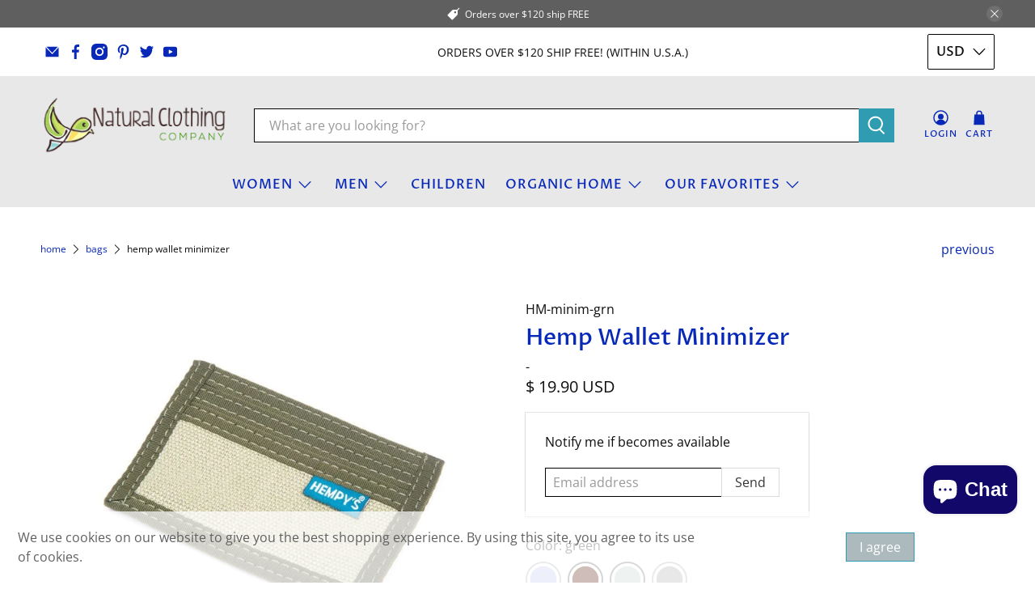

--- FILE ---
content_type: text/javascript; charset=utf-8
request_url: https://naturalclothingcompany.com/products/hemp-wallet-minimizer.js
body_size: 1659
content:
{"id":8417642305,"title":"Hemp Wallet Minimizer","handle":"hemp-wallet-minimizer","description":"\u003cp\u003eIf you like simplicity - this slim hemp wallet is for you. A single simple piece with compact 5 cards hold pockets. Hemp fabric wallet, strong but slim, it will not stretch your pocket. It can be also slipped into a small purse without overwhelming it.\u003c\/p\u003e\n\u003cp\u003e100% hemp body exclusive of trim. Made in U.S.A.\u003cbr\u003e\u003c\/p\u003e","published_at":"2021-07-05T13:34:45-07:00","created_at":"2016-11-07T21:02:09-08:00","vendor":"Hempy's","type":"Wallet","tags":["barcode needed","cf-color-green","cf-color-navy","cf-type-wallet","gift","gift for man","gift for men","Hemp","hemp accessories","hemp wallet","made in USA","men's","men's gift","minimizer wallet","slim line wallet","wallet","wallet for man","wallet for men"],"price":1990,"price_min":1990,"price_max":1990,"available":true,"price_varies":false,"compare_at_price":null,"compare_at_price_min":0,"compare_at_price_max":0,"compare_at_price_varies":false,"variants":[{"id":28353332033,"title":"Navy","option1":"Navy","option2":null,"option3":null,"sku":"HM-minim-nvy","requires_shipping":true,"taxable":true,"featured_image":{"id":38693730517212,"product_id":8417642305,"position":5,"created_at":"2023-02-15T20:48:20-08:00","updated_at":"2023-02-15T20:48:20-08:00","alt":"Hempy's Wallet Navy Hemp Wallet Minimizer","width":700,"height":700,"src":"https:\/\/cdn.shopify.com\/s\/files\/1\/0802\/5849\/products\/hempy-s-wallet-navy-hemp-wallet-minimizer-hm-minim-nvy-38364409954524.jpg?v=1676522900","variant_ids":[28353332033]},"available":false,"name":"Hemp Wallet Minimizer - Navy","public_title":"Navy","options":["Navy"],"price":1990,"weight":91,"compare_at_price":null,"inventory_quantity":0,"inventory_management":"shopify","inventory_policy":"deny","barcode":"53332033","featured_media":{"alt":"Hempy's Wallet Navy Hemp Wallet Minimizer","id":31291136409820,"position":5,"preview_image":{"aspect_ratio":1.0,"height":700,"width":700,"src":"https:\/\/cdn.shopify.com\/s\/files\/1\/0802\/5849\/products\/hempy-s-wallet-navy-hemp-wallet-minimizer-hm-minim-nvy-38364409954524.jpg?v=1676522900"}},"requires_selling_plan":false,"selling_plan_allocations":[]},{"id":28353344769,"title":"Brown","option1":"Brown","option2":null,"option3":null,"sku":"HM-minim-br","requires_shipping":true,"taxable":true,"featured_image":{"id":38693730353372,"product_id":8417642305,"position":4,"created_at":"2023-02-15T20:48:17-08:00","updated_at":"2023-02-15T20:48:17-08:00","alt":"Hemp Wallet Minimizer - Natural Clothing Company","width":400,"height":600,"src":"https:\/\/cdn.shopify.com\/s\/files\/1\/0802\/5849\/products\/hempy-s-wallet-brown-hemp-wallet-minimizer-hm-minim-br-19201881793.jpg?v=1676522897","variant_ids":[28353344769]},"available":true,"name":"Hemp Wallet Minimizer - Brown","public_title":"Brown","options":["Brown"],"price":1990,"weight":91,"compare_at_price":null,"inventory_quantity":5,"inventory_management":"shopify","inventory_policy":"deny","barcode":"53344769","featured_media":{"alt":"Hemp Wallet Minimizer - Natural Clothing Company","id":31291136213212,"position":4,"preview_image":{"aspect_ratio":0.667,"height":600,"width":400,"src":"https:\/\/cdn.shopify.com\/s\/files\/1\/0802\/5849\/products\/hempy-s-wallet-brown-hemp-wallet-minimizer-hm-minim-br-19201881793.jpg?v=1676522897"}},"requires_selling_plan":false,"selling_plan_allocations":[]},{"id":43477189624028,"title":"green","option1":"green","option2":null,"option3":null,"sku":"HM-minim-grn","requires_shipping":true,"taxable":true,"featured_image":{"id":38693739397340,"product_id":8417642305,"position":6,"created_at":"2023-02-15T20:51:02-08:00","updated_at":"2023-02-15T20:51:02-08:00","alt":"Hempy's Wallet green Hemp Wallet Minimizer","width":715,"height":683,"src":"https:\/\/cdn.shopify.com\/s\/files\/1\/0802\/5849\/products\/hempy-s-wallet-green-hemp-wallet-minimizer-hm-minim-grn-38364410740956.jpg?v=1676523062","variant_ids":[43477189624028]},"available":false,"name":"Hemp Wallet Minimizer - green","public_title":"green","options":["green"],"price":1990,"weight":91,"compare_at_price":null,"inventory_quantity":0,"inventory_management":"shopify","inventory_policy":"deny","barcode":"53344767","featured_media":{"alt":"Hempy's Wallet green Hemp Wallet Minimizer","id":31291145322716,"position":6,"preview_image":{"aspect_ratio":1.047,"height":683,"width":715,"src":"https:\/\/cdn.shopify.com\/s\/files\/1\/0802\/5849\/products\/hempy-s-wallet-green-hemp-wallet-minimizer-hm-minim-grn-38364410740956.jpg?v=1676523062"}},"requires_selling_plan":false,"selling_plan_allocations":[]},{"id":43477190475996,"title":"black","option1":"black","option2":null,"option3":null,"sku":"HM-minim-bl","requires_shipping":true,"taxable":true,"featured_image":{"id":38693729927388,"product_id":8417642305,"position":2,"created_at":"2023-02-15T20:48:11-08:00","updated_at":"2023-02-15T20:48:11-08:00","alt":"Hempy's Wallet black Hemp Wallet Minimizer","width":700,"height":700,"src":"https:\/\/cdn.shopify.com\/s\/files\/1\/0802\/5849\/products\/hempy-s-wallet-black-hemp-wallet-minimizer-hm-minim-bl-38364414640348.jpg?v=1676522891","variant_ids":[43477190475996]},"available":false,"name":"Hemp Wallet Minimizer - black","public_title":"black","options":["black"],"price":1990,"weight":91,"compare_at_price":null,"inventory_quantity":0,"inventory_management":"shopify","inventory_policy":"deny","barcode":"53344768","featured_media":{"alt":"Hempy's Wallet black Hemp Wallet Minimizer","id":31291135787228,"position":2,"preview_image":{"aspect_ratio":1.0,"height":700,"width":700,"src":"https:\/\/cdn.shopify.com\/s\/files\/1\/0802\/5849\/products\/hempy-s-wallet-black-hemp-wallet-minimizer-hm-minim-bl-38364414640348.jpg?v=1676522891"}},"requires_selling_plan":false,"selling_plan_allocations":[]}],"images":["\/\/cdn.shopify.com\/s\/files\/1\/0802\/5849\/products\/hempy-s-wallet-hemp-wallet-minimizer-38672983785692.jpg?v=1676522888","\/\/cdn.shopify.com\/s\/files\/1\/0802\/5849\/products\/hempy-s-wallet-black-hemp-wallet-minimizer-hm-minim-bl-38364414640348.jpg?v=1676522891","\/\/cdn.shopify.com\/s\/files\/1\/0802\/5849\/products\/hempy-s-wallet-hemp-wallet-minimizer-19201882177.jpg?v=1676522894","\/\/cdn.shopify.com\/s\/files\/1\/0802\/5849\/products\/hempy-s-wallet-brown-hemp-wallet-minimizer-hm-minim-br-19201881793.jpg?v=1676522897","\/\/cdn.shopify.com\/s\/files\/1\/0802\/5849\/products\/hempy-s-wallet-navy-hemp-wallet-minimizer-hm-minim-nvy-38364409954524.jpg?v=1676522900","\/\/cdn.shopify.com\/s\/files\/1\/0802\/5849\/products\/hempy-s-wallet-green-hemp-wallet-minimizer-hm-minim-grn-38364410740956.jpg?v=1676523062","\/\/cdn.shopify.com\/s\/files\/1\/0802\/5849\/products\/hempy-s-wallet-hemp-wallet-minimizer-38364411035868.jpg?v=1676523065","\/\/cdn.shopify.com\/s\/files\/1\/0802\/5849\/products\/hempy-s-wallet-hemp-wallet-minimizer-38672914251996.jpg?v=1676523068"],"featured_image":"\/\/cdn.shopify.com\/s\/files\/1\/0802\/5849\/products\/hempy-s-wallet-hemp-wallet-minimizer-38672983785692.jpg?v=1676522888","options":[{"name":"Color","position":1,"values":["Navy","Brown","green","black"]}],"url":"\/products\/hemp-wallet-minimizer","media":[{"alt":"Hempy's Wallet Hemp Wallet Minimizer","id":31291135590620,"position":1,"preview_image":{"aspect_ratio":0.666,"height":1031,"width":687,"src":"https:\/\/cdn.shopify.com\/s\/files\/1\/0802\/5849\/products\/hempy-s-wallet-hemp-wallet-minimizer-38672983785692.jpg?v=1676522888"},"aspect_ratio":0.666,"height":1031,"media_type":"image","src":"https:\/\/cdn.shopify.com\/s\/files\/1\/0802\/5849\/products\/hempy-s-wallet-hemp-wallet-minimizer-38672983785692.jpg?v=1676522888","width":687},{"alt":"Hempy's Wallet black Hemp Wallet Minimizer","id":31291135787228,"position":2,"preview_image":{"aspect_ratio":1.0,"height":700,"width":700,"src":"https:\/\/cdn.shopify.com\/s\/files\/1\/0802\/5849\/products\/hempy-s-wallet-black-hemp-wallet-minimizer-hm-minim-bl-38364414640348.jpg?v=1676522891"},"aspect_ratio":1.0,"height":700,"media_type":"image","src":"https:\/\/cdn.shopify.com\/s\/files\/1\/0802\/5849\/products\/hempy-s-wallet-black-hemp-wallet-minimizer-hm-minim-bl-38364414640348.jpg?v=1676522891","width":700},{"alt":"Hemp Wallet Minimizer - Natural Clothing Company","id":31291136016604,"position":3,"preview_image":{"aspect_ratio":0.667,"height":600,"width":400,"src":"https:\/\/cdn.shopify.com\/s\/files\/1\/0802\/5849\/products\/hempy-s-wallet-hemp-wallet-minimizer-19201882177.jpg?v=1676522894"},"aspect_ratio":0.667,"height":600,"media_type":"image","src":"https:\/\/cdn.shopify.com\/s\/files\/1\/0802\/5849\/products\/hempy-s-wallet-hemp-wallet-minimizer-19201882177.jpg?v=1676522894","width":400},{"alt":"Hemp Wallet Minimizer - Natural Clothing Company","id":31291136213212,"position":4,"preview_image":{"aspect_ratio":0.667,"height":600,"width":400,"src":"https:\/\/cdn.shopify.com\/s\/files\/1\/0802\/5849\/products\/hempy-s-wallet-brown-hemp-wallet-minimizer-hm-minim-br-19201881793.jpg?v=1676522897"},"aspect_ratio":0.667,"height":600,"media_type":"image","src":"https:\/\/cdn.shopify.com\/s\/files\/1\/0802\/5849\/products\/hempy-s-wallet-brown-hemp-wallet-minimizer-hm-minim-br-19201881793.jpg?v=1676522897","width":400},{"alt":"Hempy's Wallet Navy Hemp Wallet Minimizer","id":31291136409820,"position":5,"preview_image":{"aspect_ratio":1.0,"height":700,"width":700,"src":"https:\/\/cdn.shopify.com\/s\/files\/1\/0802\/5849\/products\/hempy-s-wallet-navy-hemp-wallet-minimizer-hm-minim-nvy-38364409954524.jpg?v=1676522900"},"aspect_ratio":1.0,"height":700,"media_type":"image","src":"https:\/\/cdn.shopify.com\/s\/files\/1\/0802\/5849\/products\/hempy-s-wallet-navy-hemp-wallet-minimizer-hm-minim-nvy-38364409954524.jpg?v=1676522900","width":700},{"alt":"Hempy's Wallet green Hemp Wallet Minimizer","id":31291145322716,"position":6,"preview_image":{"aspect_ratio":1.047,"height":683,"width":715,"src":"https:\/\/cdn.shopify.com\/s\/files\/1\/0802\/5849\/products\/hempy-s-wallet-green-hemp-wallet-minimizer-hm-minim-grn-38364410740956.jpg?v=1676523062"},"aspect_ratio":1.047,"height":683,"media_type":"image","src":"https:\/\/cdn.shopify.com\/s\/files\/1\/0802\/5849\/products\/hempy-s-wallet-green-hemp-wallet-minimizer-hm-minim-grn-38364410740956.jpg?v=1676523062","width":715},{"alt":"Hempy's Wallet Hemp Wallet Minimizer","id":31291145486556,"position":7,"preview_image":{"aspect_ratio":1.0,"height":400,"width":400,"src":"https:\/\/cdn.shopify.com\/s\/files\/1\/0802\/5849\/products\/hempy-s-wallet-hemp-wallet-minimizer-38364411035868.jpg?v=1676523065"},"aspect_ratio":1.0,"height":400,"media_type":"image","src":"https:\/\/cdn.shopify.com\/s\/files\/1\/0802\/5849\/products\/hempy-s-wallet-hemp-wallet-minimizer-38364411035868.jpg?v=1676523065","width":400},{"alt":"Hempy's Wallet Hemp Wallet Minimizer","id":31291145552092,"position":8,"preview_image":{"aspect_ratio":0.667,"height":900,"width":600,"src":"https:\/\/cdn.shopify.com\/s\/files\/1\/0802\/5849\/products\/hempy-s-wallet-hemp-wallet-minimizer-38672914251996.jpg?v=1676523068"},"aspect_ratio":0.667,"height":900,"media_type":"image","src":"https:\/\/cdn.shopify.com\/s\/files\/1\/0802\/5849\/products\/hempy-s-wallet-hemp-wallet-minimizer-38672914251996.jpg?v=1676523068","width":600}],"requires_selling_plan":false,"selling_plan_groups":[]}

--- FILE ---
content_type: application/javascript; charset=utf-8
request_url: https://cdn-widgetsrepository.yotpo.com/v1/loader/q9r4VDcGMHi3swrDkCx3IQ
body_size: 10014
content:

if (typeof (window) !== 'undefined' && window.performance && window.performance.mark) {
  window.performance.mark('yotpo:loader:loaded');
}
var yotpoWidgetsContainer = yotpoWidgetsContainer || { guids: {} };
(function(){
    var guid = "q9r4VDcGMHi3swrDkCx3IQ";
    var loader = {
        loadDep: function (link, onLoad, strategy) {
            var script = document.createElement('script');
            script.onload = onLoad || function(){};
            script.src = link;
            if (strategy === 'defer') {
                script.defer = true;
            } else if (strategy === 'async') {
                script.async = true;
            }
            script.setAttribute("type", "text/javascript");
            script.setAttribute("charset", "utf-8");
            document.head.appendChild(script);
        },
        config: {
            data: {
                guid: guid
            },
            widgets: {
            
                "170667": {
                    instanceId: "170667",
                    instanceVersionId: "318458634",
                    templateAssetUrl: "https://cdn-widgetsrepository.yotpo.com/widget-assets/widget-visual-redemption/app.v0.6.1-4815.js",
                    cssOverrideAssetUrl: "",
                    customizationCssUrl: "",
                    customizations: {
                      "description-color": "#666d8b",
                      "description-font-size": "20",
                      "headline-color": "#011247",
                      "headline-font-size": "36",
                      "layout-background-color": "white",
                      "primary-font-name-and-url": "Montserrat@600|https://fonts.googleapis.com/css?family=Montserrat:600\u0026display=swap",
                      "redemption-1-displayname": "Tile 1",
                      "redemption-1-settings-cost": "0 points",
                      "redemption-1-settings-cost-color": "#666d8b",
                      "redemption-1-settings-cost-font-size": "20",
                      "redemption-1-settings-reward": "$0",
                      "redemption-1-settings-reward-color": "#011247",
                      "redemption-1-settings-reward-font-size": "30",
                      "redemption-2-displayname": "Tile 2",
                      "redemption-2-settings-cost": "0 points",
                      "redemption-2-settings-cost-color": "#666d8b",
                      "redemption-2-settings-cost-font-size": "20",
                      "redemption-2-settings-reward": "$0",
                      "redemption-2-settings-reward-color": "#011247",
                      "redemption-2-settings-reward-font-size": "30",
                      "redemption-3-displayname": "Tile 3",
                      "redemption-3-settings-cost": "0 points",
                      "redemption-3-settings-cost-color": "#666d8b",
                      "redemption-3-settings-cost-font-size": "20",
                      "redemption-3-settings-reward": "$0",
                      "redemption-3-settings-reward-color": "#011247",
                      "redemption-3-settings-reward-font-size": "30",
                      "rule-border-color": "#bccdfe",
                      "rule-color": "#061153",
                      "rule-font-size": "18",
                      "secondary-font-name-and-url": "Nunito Sans@400|https://fonts.googleapis.com/css?family=Nunito+Sans\u0026display=swap",
                      "selected-extensions": [
                        "1",
                        "2",
                        "3"
                      ],
                      "view-layout": "full-layout",
                      "visual-redemption-description": "Redeeming your hard-earned points is easy! Simply apply your points for a discount at checkout!",
                      "visual-redemption-headline": "How to use your points",
                      "visual-redemption-rule": "100 points equals $10.00"
                    },
                    staticContent: {
                      "cssEditorEnabled": "true",
                      "currency": "USD",
                      "isMultiCurrencyEnabled": false,
                      "platformName": "shopify",
                      "storeId": "29rygt3HfgExHdtmNpLWqRMS23Oh8E0XR4B3tltD"
                    },
                    className: "VisualRedemptionWidget",
                    dependencyGroupId: 2
                },
            
                "170666": {
                    instanceId: "170666",
                    instanceVersionId: "318459086",
                    templateAssetUrl: "https://cdn-widgetsrepository.yotpo.com/widget-assets/widget-coupons-redemption/app.v0.6.2-5198.js",
                    cssOverrideAssetUrl: "",
                    customizationCssUrl: "",
                    customizations: {
                      "confirmation-step-cancel-option": "NO",
                      "confirmation-step-confirm-option": "YES",
                      "confirmation-step-title": "ARE YOU SURE?",
                      "coupon-background-type": "no-background",
                      "coupon-code-copied-message-body": "Thank you for redeeming your points. Please paste the code at checkout.",
                      "coupon-code-copied-message-color": "#707997",
                      "coupon-code-copied-message-title": "COPIED",
                      "coupons-redemption-description": "Redeeming your points is easy! Click Redeem My Points and copy \u0026 paste your code at checkout.",
                      "coupons-redemption-headline": "How to use your points",
                      "coupons-redemption-rule": "100 points equals $10.00",
                      "description-color": "#666d8b",
                      "description-font-size": "20",
                      "disabled-outline-button-color": "#929292",
                      "discount-bigger-than-subscription-cost-text": "Your next subscription is lower than the redemption amount",
                      "donate-button-text": "DONATE",
                      "donation-success-message-body": "Thank you for donating ${{donation_amount}} to {{company_name}}",
                      "donation-success-message-color": "#707997",
                      "donation-success-message-title": "SUCCESS",
                      "error-message-color": "#f04860",
                      "error-message-title": "",
                      "headline-color": "rgba(130,112,231,1)",
                      "headline-font-size": 48,
                      "login-button-color": "#556DD8",
                      "login-button-text": "REDEEM MY POINTS",
                      "login-button-text-color": "white",
                      "login-button-type": "filled_rectangle",
                      "message-font-size": "14",
                      "missing-points-amount-text": "You don't have enough points to redeem",
                      "next-subscription-headline-text": "NEXT ORDER",
                      "next-subscription-subtitle-text": "{{product_name}} {{next_order_amount}}",
                      "no-subscription-subtitle-text": "No ongoing subscriptions",
                      "point-balance-text": "You have {{current_point_balance}} points",
                      "points-balance-color": "#011247",
                      "points-balance-font-size": "20",
                      "points-balance-number-color": "#93a1eb",
                      "primary-font-name-and-url": "Montserrat@600|https://fonts.googleapis.com/css?family=Montserrat:600\u0026display=swap",
                      "redeem-button-color": "#556DD8",
                      "redeem-button-text": "REDEEM",
                      "redeem-button-text-color": "white",
                      "redeem-button-type": "filled_rectangle",
                      "redemption-39123-displayname": "$5.00 Off",
                      "redemption-39123-settings-button-color": "#556DD8",
                      "redemption-39123-settings-button-text": "REDEEM",
                      "redemption-39123-settings-button-text-color": "white",
                      "redemption-39123-settings-button-type": "filled_rectangle",
                      "redemption-39123-settings-call-to-action-button-text": "REDEEM",
                      "redemption-39123-settings-cost": 500,
                      "redemption-39123-settings-cost-color": "rgba(8,70,247,1)",
                      "redemption-39123-settings-cost-font-size": 28,
                      "redemption-39123-settings-cost-text": "{{points}} POINTS",
                      "redemption-39123-settings-coupon-cost-font-size": "15",
                      "redemption-39123-settings-coupon-reward-font-size": "29",
                      "redemption-39123-settings-discount-amount-cents": 500,
                      "redemption-39123-settings-discount-type": "fixed_amount",
                      "redemption-39123-settings-reward": "$5.00 Off",
                      "redemption-39123-settings-reward-color": "rgba(240,72,96,1)",
                      "redemption-39123-settings-reward-font-size": 40,
                      "redemption-39123-settings-success-message-text": "Discount Applied",
                      "redemption-39124-displayname": "$10.00 Off",
                      "redemption-39124-settings-button-color": "#556DD8",
                      "redemption-39124-settings-button-text": "REDEEM",
                      "redemption-39124-settings-button-text-color": "white",
                      "redemption-39124-settings-button-type": "filled_rectangle",
                      "redemption-39124-settings-call-to-action-button-text": "REDEEM",
                      "redemption-39124-settings-cost": 1000,
                      "redemption-39124-settings-cost-color": "rgba(8,70,247,1)",
                      "redemption-39124-settings-cost-font-size": 28,
                      "redemption-39124-settings-cost-text": "{{points}} POINTS",
                      "redemption-39124-settings-coupon-cost-font-size": "15",
                      "redemption-39124-settings-coupon-reward-font-size": "29",
                      "redemption-39124-settings-discount-amount-cents": 1000,
                      "redemption-39124-settings-discount-type": "fixed_amount",
                      "redemption-39124-settings-reward": "$10.00 Off",
                      "redemption-39124-settings-reward-color": "rgba(240,72,96,1)",
                      "redemption-39124-settings-reward-font-size": 40,
                      "redemption-39124-settings-success-message-text": "Discount Applied",
                      "redemption-628706-displayname": "$50.00 off",
                      "redemption-628706-settings-button-color": "#556DD8",
                      "redemption-628706-settings-button-text": "REDEEM",
                      "redemption-628706-settings-button-text-color": "white",
                      "redemption-628706-settings-button-type": "filled_rectangle",
                      "redemption-628706-settings-call-to-action-button-text": "REDEEM",
                      "redemption-628706-settings-cost": 5000,
                      "redemption-628706-settings-cost-color": "rgba(8,70,247,1)",
                      "redemption-628706-settings-cost-font-size": 28,
                      "redemption-628706-settings-cost-text": "{{points}} POINTS",
                      "redemption-628706-settings-coupon-cost-font-size": "15",
                      "redemption-628706-settings-coupon-reward-font-size": "29",
                      "redemption-628706-settings-discount-amount-cents": 5000,
                      "redemption-628706-settings-discount-type": "fixed_amount",
                      "redemption-628706-settings-reward": "$25.00 off",
                      "redemption-628706-settings-reward-color": "rgba(240,72,96,1)",
                      "redemption-628706-settings-reward-font-size": 40,
                      "redemption-628706-settings-success-message-text": "Discount Applied",
                      "redemption-628712-displayname": "$20 off",
                      "redemption-628712-settings-button-color": "#556DD8",
                      "redemption-628712-settings-button-text": "REDEEM",
                      "redemption-628712-settings-button-text-color": "white",
                      "redemption-628712-settings-button-type": "filled_rectangle",
                      "redemption-628712-settings-call-to-action-button-text": "REDEEM",
                      "redemption-628712-settings-cost": 2000,
                      "redemption-628712-settings-cost-color": "rgba(8,70,247,1)",
                      "redemption-628712-settings-cost-font-size": 28,
                      "redemption-628712-settings-cost-text": "{{points}} POINTS",
                      "redemption-628712-settings-coupon-cost-font-size": "15",
                      "redemption-628712-settings-coupon-reward-font-size": "29",
                      "redemption-628712-settings-discount-amount-cents": 2000,
                      "redemption-628712-settings-discount-type": "fixed_amount",
                      "redemption-628712-settings-reward": "$20 off",
                      "redemption-628712-settings-reward-color": "rgba(240,72,96,1)",
                      "redemption-628712-settings-reward-font-size": 40,
                      "redemption-628712-settings-success-message-text": "Discount Applied",
                      "rule-border-color": "#bccdfe",
                      "rule-color": "#061153",
                      "rule-font-size": "18",
                      "secondary-font-name-and-url": "Nunito Sans@400|https://fonts.googleapis.com/css?family=Nunito+Sans\u0026display=swap",
                      "selected-extensions": [
                        "39123",
                        "39124",
                        "628706",
                        "628712"
                      ],
                      "selected-redemptions-modes": "regular",
                      "subscription-coupon-applied-message-body": "The discount was applied to your upcoming subscription order. You’ll be able to get another discount once the next order is processed.",
                      "subscription-coupon-applied-message-color": "#707997",
                      "subscription-coupon-applied-message-title": "",
                      "subscription-divider-color": "#c2cdf4",
                      "subscription-headline-color": "#666d8b",
                      "subscription-headline-font-size": "14",
                      "subscription-points-headline-text": "YOUR POINT BALANCE",
                      "subscription-points-subtitle-text": "{{current_point_balance}} Points",
                      "subscription-redemptions-description": "Choose a discount option that will automatically apply to your next subscription order.",
                      "subscription-redemptions-headline": "Redeem for Subscription Discount",
                      "subscription-subtitle-color": "#768cdc",
                      "subscription-subtitle-font-size": "20",
                      "view-layout": "full-layout"
                    },
                    staticContent: {
                      "cssEditorEnabled": "true",
                      "currency": "USD",
                      "isMultiCurrencyEnabled": false,
                      "merchantId": "5816",
                      "platformName": "shopify",
                      "storeId": "29rygt3HfgExHdtmNpLWqRMS23Oh8E0XR4B3tltD",
                      "storeLoginUrl": "/account/login",
                      "subunitsPerUnit": 100
                    },
                    className: "CouponsRedemptionWidget",
                    dependencyGroupId: 2
                },
            
                "170665": {
                    instanceId: "170665",
                    instanceVersionId: "318459087",
                    templateAssetUrl: "https://cdn-widgetsrepository.yotpo.com/widget-assets/widget-loyalty-campaigns/app.v0.13.0-4770.js",
                    cssOverrideAssetUrl: "",
                    customizationCssUrl: "",
                    customizations: {
                      "campaign-description-font-color": "#4e5772",
                      "campaign-description-size": "18px",
                      "campaign-item-1057413-action-tile-action-text": "Follow Us",
                      "campaign-item-1057413-action-tile-title": "Earn 25 points when you follow us on Instagram",
                      "campaign-item-1057413-background-color": "rgba(235,229,253,1)",
                      "campaign-item-1057413-background-image-color-overlay": "rgba(0, 0, 0, .4)",
                      "campaign-item-1057413-background-type": "color",
                      "campaign-item-1057413-border-color": "#848ca3",
                      "campaign-item-1057413-description-font-color": "rgba(17,17,17,1)",
                      "campaign-item-1057413-description-font-size": 36,
                      "campaign-item-1057413-exclude_audience_names": [],
                      "campaign-item-1057413-icon-color": "rgba(28,28,28,1)",
                      "campaign-item-1057413-icon-type": "defaultIcon",
                      "campaign-item-1057413-include_audience_ids": "1",
                      "campaign-item-1057413-include_audience_names": [
                        "All customers"
                      ],
                      "campaign-item-1057413-special-reward-enabled": "false",
                      "campaign-item-1057413-special-reward-headline-background-color": "#E0DBEF",
                      "campaign-item-1057413-special-reward-headline-text": "Just for you!",
                      "campaign-item-1057413-special-reward-headline-title-font-color": "#5344A6",
                      "campaign-item-1057413-special-reward-headline-title-font-size": "16",
                      "campaign-item-1057413-special-reward-tile-border-color": "#8270E7",
                      "campaign-item-1057413-tile-description": "Follow us on Instagram",
                      "campaign-item-1057413-tile-reward": "25 Points",
                      "campaign-item-1057413-title-font-color": "#011247",
                      "campaign-item-1057413-title-font-size": 32,
                      "campaign-item-1057413-type": "InstagramFollowCampaign",
                      "campaign-item-52208-background-color": "rgba(200,223,255,1)",
                      "campaign-item-52208-background-image-color-overlay": "rgba(0, 0, 0, .4)",
                      "campaign-item-52208-background-type": "color",
                      "campaign-item-52208-border-color": "#848ca3",
                      "campaign-item-52208-description-font-color": "rgba(17,17,17,1)",
                      "campaign-item-52208-description-font-size": 36,
                      "campaign-item-52208-exclude_audience_names": "",
                      "campaign-item-52208-hover-view-tile-message": "Earn 200 points when you create an account",
                      "campaign-item-52208-icon-color": "rgba(28,28,28,1)",
                      "campaign-item-52208-icon-type": "defaultIcon",
                      "campaign-item-52208-include_audience_ids": "1",
                      "campaign-item-52208-include_audience_names": "All customers",
                      "campaign-item-52208-special-reward-enabled": "false",
                      "campaign-item-52208-special-reward-headline-background-color": "#E0DBEF",
                      "campaign-item-52208-special-reward-headline-text": "Just for you!",
                      "campaign-item-52208-special-reward-headline-title-font-color": "#5344A6",
                      "campaign-item-52208-special-reward-headline-title-font-size": "16",
                      "campaign-item-52208-special-reward-tile-border-color": "#8270E7",
                      "campaign-item-52208-tile-description": "Create an account",
                      "campaign-item-52208-tile-reward": "200 Points",
                      "campaign-item-52208-title-font-color": "#011247",
                      "campaign-item-52208-title-font-size": 32,
                      "campaign-item-52208-type": "CreateAccountCampaign",
                      "campaign-item-52247-background-color": "rgba(127,251,226,1)",
                      "campaign-item-52247-background-image-color-overlay": "rgba(0, 0, 0, .4)",
                      "campaign-item-52247-background-type": "color",
                      "campaign-item-52247-border-color": "rgba(8,70,247,1)",
                      "campaign-item-52247-description-font-color": "rgba(17,17,17,1)",
                      "campaign-item-52247-description-font-size": 36,
                      "campaign-item-52247-exclude_audience_names": [],
                      "campaign-item-52247-hover-view-tile-message": "Earn 10 points for every $1.00 you spend in our store",
                      "campaign-item-52247-icon-color": "rgba(28,28,28,1)",
                      "campaign-item-52247-icon-type": "defaultIcon",
                      "campaign-item-52247-include_audience_ids": "1",
                      "campaign-item-52247-include_audience_names": [
                        "All customers"
                      ],
                      "campaign-item-52247-special-reward-enabled": "false",
                      "campaign-item-52247-special-reward-headline-background-color": "#E0DBEF",
                      "campaign-item-52247-special-reward-headline-text": "Just for you!",
                      "campaign-item-52247-special-reward-headline-title-font-color": "#5344A6",
                      "campaign-item-52247-special-reward-headline-title-font-size": "16",
                      "campaign-item-52247-special-reward-tile-border-color": "#8270E7",
                      "campaign-item-52247-tile-description": "Make a purchase",
                      "campaign-item-52247-tile-reward": "10 Points Per $1.00",
                      "campaign-item-52247-title-font-color": "#011247",
                      "campaign-item-52247-title-font-size": 32,
                      "campaign-item-52247-type": "PointsForPurchasesCampaign",
                      "campaign-title-font-color": "#011247",
                      "campaign-title-size": "27px",
                      "completed-tile-headline": "Completed",
                      "completed-tile-message": "You already completed this campaign",
                      "container-headline": "Ways to earn points",
                      "general-hover-tile-button-color": "rgba(250,252,249,1)",
                      "general-hover-tile-button-text-color": "rgba(11,38,158,1)",
                      "general-hover-tile-button-type": "rounded_filled_rectangle",
                      "general-hover-tile-color-overlay": "rgba(90,108,166,0.93)",
                      "general-hover-tile-text-color": "#ffffff",
                      "headline-font-color": "rgba(118,140,220,1)",
                      "headline-font-size": 48,
                      "logged-out-is-redirect-after-login-to-current-page": "true",
                      "logged-out-message": "Already a member?",
                      "logged-out-sign-in-text": "Log in",
                      "logged-out-sign-up-text": "Sign up",
                      "main-text-font-name-and-url": "Montserrat@600|https://fonts.googleapis.com/css?family=Montserrat:600\u0026display=swap",
                      "secondary-text-font-name-and-url": "Montserrat@400|https://fonts.googleapis.com/css?family=Montserrat\u0026display=swap",
                      "selected-audiences": "1",
                      "selected-extensions": [
                        "52247",
                        "1057413",
                        "52208"
                      ],
                      "special-reward-enabled": "false",
                      "special-reward-headline-background-color": "#E0DBEF",
                      "special-reward-headline-text": "Special for you",
                      "special-reward-headline-title-font-color": "#5344A6",
                      "special-reward-headline-title-font-size": "16",
                      "special-reward-tile-border-color": "#8270E7",
                      "tile-border-color": "#848ca3",
                      "tile-spacing-type": "big",
                      "tiles-background-color": "#f9faff",
                      "time-between-rewards-days": "You're eligible to participate again in *|days|* days.",
                      "time-between-rewards-hours": "You're eligible to participate again in *|hours|* hours."
                    },
                    staticContent: {
                      "companyName": "Natural Clothing Company",
                      "cssEditorEnabled": "true",
                      "currency": "USD",
                      "facebookAppId": "1647129615540489",
                      "isMultiCurrencyEnabled": false,
                      "isSegmentationsPickerEnabled": false,
                      "merchantId": "5816",
                      "platformName": "shopify",
                      "storeAccountLoginUrl": "//naturalclothingcompany.com/account/login",
                      "storeAccountRegistrationUrl": "//naturalclothingcompany.com/account/register",
                      "storeId": "29rygt3HfgExHdtmNpLWqRMS23Oh8E0XR4B3tltD"
                    },
                    className: "CampaignWidget",
                    dependencyGroupId: 2
                },
            
                "170664": {
                    instanceId: "170664",
                    instanceVersionId: "318459085",
                    templateAssetUrl: "https://cdn-widgetsrepository.yotpo.com/widget-assets/widget-my-rewards/app.v0.3.3-4897.js",
                    cssOverrideAssetUrl: "",
                    customizationCssUrl: "",
                    customizations: {
                      "headline-font-size": 48,
                      "logged-in-description-color": "#728be2",
                      "logged-in-description-font-size": "34",
                      "logged-in-description-text": "You Have {{current_point_balance}} Points",
                      "logged-in-headline-color": "#011247",
                      "logged-in-headline-font-size": 48,
                      "logged-in-headline-text": "Hi {{first_name}}!",
                      "logged-in-primary-button-cta-type": "redemptionWidget",
                      "logged-in-primary-button-text": "REDEEM NOW",
                      "logged-in-secondary-button-text": "REWARDS HISTORY",
                      "logged-out-headline-color": "#011247",
                      "logged-out-headline-font-size": 48,
                      "logged-out-headline-text": "How It Works",
                      "logged-out-selected-step-name": "step_1",
                      "primary-button-background-color": "#728be2",
                      "primary-button-text-color": "#ffffff",
                      "primary-button-type": "filled_rectangle",
                      "primary-font-name-and-url": "Montserrat@600|https://fonts.googleapis.com/css?family=Montserrat:600\u0026display=swap",
                      "reward-step-1-displayname": "Step 1",
                      "reward-step-1-settings-description": "Create an account and\nget 100 points.",
                      "reward-step-1-settings-description-color": "#666d8b",
                      "reward-step-1-settings-description-font-size": "20",
                      "reward-step-1-settings-icon": "default",
                      "reward-step-1-settings-icon-color": "#b7c6f8",
                      "reward-step-1-settings-title": "SIGN UP",
                      "reward-step-1-settings-title-color": "#011247",
                      "reward-step-1-settings-title-font-size": "24",
                      "reward-step-2-displayname": "Step 2",
                      "reward-step-2-settings-description": "Earn points every time\nyou shop.",
                      "reward-step-2-settings-description-color": "#666d8b",
                      "reward-step-2-settings-description-font-size": "20",
                      "reward-step-2-settings-icon": "default",
                      "reward-step-2-settings-icon-color": "#b7c6f8",
                      "reward-step-2-settings-title": "EARN POINTS",
                      "reward-step-2-settings-title-color": "#011247",
                      "reward-step-2-settings-title-font-size": "24",
                      "reward-step-3-displayname": "Step 3",
                      "reward-step-3-settings-description": "Redeem points for\nexclusive discounts.",
                      "reward-step-3-settings-description-color": "#666d8b",
                      "reward-step-3-settings-description-font-size": "20",
                      "reward-step-3-settings-icon": "default",
                      "reward-step-3-settings-icon-color": "#b7c6f8",
                      "reward-step-3-settings-title": "REDEEM POINTS",
                      "reward-step-3-settings-title-color": "#011247",
                      "reward-step-3-settings-title-font-size": "24",
                      "rewards-history-approved-text": "Approved",
                      "rewards-history-background-color": "rgba(1,18,71,0.8)",
                      "rewards-history-headline-color": "#10055c",
                      "rewards-history-headline-font-size": "28",
                      "rewards-history-headline-text": "Rewards History",
                      "rewards-history-pending-text": "Pending",
                      "rewards-history-refunded-text": "Refunded",
                      "rewards-history-reversed-text": "Reversed",
                      "rewards-history-table-action-col-text": "Action",
                      "rewards-history-table-date-col-text": "Date",
                      "rewards-history-table-points-col-text": "Points",
                      "rewards-history-table-status-col-text": "Status",
                      "rewards-history-table-store-col-text": "Store",
                      "secondary-button-background-color": "#768cdc",
                      "secondary-button-text-color": "#768cdc",
                      "secondary-button-type": "rectangular_outline",
                      "secondary-font-name-and-url": "Nunito Sans@400|https://fonts.googleapis.com/css?family=Nunito+Sans:400\u0026display=swap",
                      "view-grid-points-column-color": "#7a97e8",
                      "view-grid-rectangular-background-color": "#e6ecff",
                      "view-grid-type": "rectangular"
                    },
                    staticContent: {
                      "cssEditorEnabled": "true",
                      "currency": "USD",
                      "isMultiCurrencyEnabled": false,
                      "isMultiStoreMerchant": false,
                      "merchantId": "5816",
                      "platformName": "shopify",
                      "storeId": "29rygt3HfgExHdtmNpLWqRMS23Oh8E0XR4B3tltD"
                    },
                    className: "MyRewardsWidget",
                    dependencyGroupId: 2
                },
            
                "170663": {
                    instanceId: "170663",
                    instanceVersionId: "36167958",
                    templateAssetUrl: "https://cdn-widgetsrepository.yotpo.com/widget-assets/widget-referral-widget/app.v1.8.1-4652.js",
                    cssOverrideAssetUrl: "",
                    customizationCssUrl: "",
                    customizations: {
                      "background-color": "rgba( 255, 255, 255, 1 )",
                      "background-image-url": "https://cdn-widget-assets.yotpo.com/widget-referral-widget/customizations/defaults/BackgroundImage-v3.jpg",
                      "customer-email-view-button-text": "Next",
                      "customer-email-view-description": "Give your friends $20 off their first order of $40 and get $20 (in points) for each successful referral",
                      "customer-email-view-header": "Refer a Friend",
                      "customer-email-view-input-placeholder": "Your email address",
                      "customer-email-view-title": "GIVE $20, GET $20",
                      "customer-name-view-input-placeholder": "Your name",
                      "default-toggle": true,
                      "description-color": "rgba( 55, 51, 48, 1 )",
                      "description-font-size": "20px",
                      "final-view-button-text": "REFER MORE FRIENDS",
                      "final-view-description": "Remind your friends to check their emails",
                      "final-view-error-description": "We were unable to send the referral link",
                      "final-view-error-text": "GO BACK",
                      "final-view-error-title": "SOMETHING WENT WRONG",
                      "final-view-title": "THANKS FOR REFERRING",
                      "fonts-primary-font-name-and-url": "Montserrat@600|https://fonts.googleapis.com/css?family=Montserrat:600\u0026display=swap",
                      "fonts-secondary-font-name-and-url": "Nunito Sans@400|https://fonts.googleapis.com/css?family=Nunito+Sans:400\u0026display=swap",
                      "header-color": "rgba( 0, 0, 0, 1 )",
                      "header-font-size": "18px",
                      "headline-font-size": 48,
                      "main-share-option-desktop": "main_share_email",
                      "main-share-option-mobile": "main_share_sms",
                      "next-button-background-color": "rgba( 118, 140,  220, 1 )",
                      "next-button-font-size": "18px",
                      "next-button-size": "standard",
                      "next-button-text-color": "rgba( 118, 140,  220, 1 )",
                      "next-button-type": "rectangular_outline",
                      "referral-history-completed-points-text": "{{points}} POINTS",
                      "referral-history-completed-status-type": "text",
                      "referral-history-confirmed-status": "COMPLETED",
                      "referral-history-pending-status": "PENDING",
                      "referral-history-redeem-text": "To redeem your points, simply apply your discount at checkout.",
                      "referral-history-sumup-line-points-text": "{{points}} POINTS",
                      "referral-history-sumup-line-text": "Your Rewards",
                      "referral-views-button-text": "Next",
                      "referral-views-copy-link-button-text": "COPY LINK",
                      "referral-views-description": "Give your friends $20 off their first order of $40 and get $20 (in points) for each successful referral",
                      "referral-views-email-share-body": "How does a discount off your first order at {{company_name}} sound? Use the link below and once you've shopped, I'll get a reward too.\n{{referral_link}}",
                      "referral-views-email-share-subject": "Discount to a Store You'll Love!",
                      "referral-views-email-share-type": "marketing_email",
                      "referral-views-friends-input-placeholder": "Friend’s email address",
                      "referral-views-header": "Refer a Friend",
                      "referral-views-personal-email-button-text": "SEND VIA MY EMAIL",
                      "referral-views-sms-button-text": "SEND VIA SMS",
                      "referral-views-title": "GIVE $20, GET $20",
                      "referral-views-whatsapp-button-text": "SEND VIA WHATSAPP",
                      "share-allow-copy-link": true,
                      "share-allow-email": true,
                      "share-allow-facebook": true,
                      "share-allow-sms": true,
                      "share-allow-twitter": true,
                      "share-allow-whatsapp": true,
                      "share-facebook-header": "Earn A Discount When You Shop Today!",
                      "share-facebook-image-url": "",
                      "share-icons-color": "black",
                      "share-settings-copyLink": true,
                      "share-settings-default-checkbox": true,
                      "share-settings-default-mobile-checkbox": true,
                      "share-settings-email": true,
                      "share-settings-facebook": true,
                      "share-settings-fbMessenger": true,
                      "share-settings-mobile-copyLink": true,
                      "share-settings-mobile-email": true,
                      "share-settings-mobile-facebook": true,
                      "share-settings-mobile-fbMessenger": true,
                      "share-settings-mobile-sms": true,
                      "share-settings-mobile-twitter": true,
                      "share-settings-mobile-whatsapp": true,
                      "share-settings-twitter": true,
                      "share-settings-whatsapp": true,
                      "share-sms-message": "I love {{company_name}}! Shop through my link to get a reward {{referral_link}}",
                      "share-twitter-message": "These guys are great! Get a discount using my link: ",
                      "share-whatsapp-message": "I love {{company_name}}! Shop through my link to get a reward {{referral_link}}",
                      "tab-size": "medium",
                      "tab-type": "lower_line",
                      "tab-view-primary-tab-text": "Refer a Friend",
                      "tab-view-secondary-tab-text": "Your Referrals",
                      "tile-color": "rgba( 255, 255, 255, 1 )",
                      "title-color": "rgba( 55, 51, 48, 1 )",
                      "title-font-size": 48,
                      "view-exit-intent-enabled": false,
                      "view-exit-intent-mobile-timeout-ms": 10000,
                      "view-is-popup": false,
                      "view-popup-delay-ms": 0,
                      "view-show-popup-on-exit": false,
                      "view-show-referral-history": false,
                      "view-table-rectangular-dark-pending-color": "rgba( 0, 0, 0, 0.6 )",
                      "view-table-rectangular-light-pending-color": "#FFFFFF",
                      "view-table-selected-color": "#558342",
                      "view-table-theme": "dark",
                      "view-table-type": "rectangular",
                      "wadmin-text-and-share-choose-sreen": "step_1"
                    },
                    staticContent: {
                      "companyName": "Natural Clothing Company",
                      "cssEditorEnabled": "true",
                      "currency": "USD",
                      "hasPrimaryFontsFeature": true,
                      "isMultiCurrencyEnabled": false,
                      "merchantId": "5816",
                      "migrateTabColorToBackground": true,
                      "platformName": "shopify",
                      "referralHistoryEnabled": true,
                      "referralHost": "http://rwrd.io"
                    },
                    className: "ReferralWidget",
                    dependencyGroupId: 2
                },
            
                "170662": {
                    instanceId: "170662",
                    instanceVersionId: "318459084",
                    templateAssetUrl: "https://cdn-widgetsrepository.yotpo.com/widget-assets/widget-hero-section/app.v0.2.1-4807.js",
                    cssOverrideAssetUrl: "",
                    customizationCssUrl: "",
                    customizations: {
                      "background-image-url": "https://cdn-widget-assets.yotpo.com/widget-hero-section/customizations/defaults/BackgroundImage.jpg",
                      "description-color": "#0F0C6D",
                      "description-font-size": 28,
                      "description-text-logged-in": "As a member you'll earn points \u0026 exclusive rewards every time you shop.",
                      "description-text-logged-out": "Become a member! Earn points and rewards every time you shop.",
                      "headline-color": "#0a0f5f",
                      "headline-font-size": 48,
                      "headline-text-logged-in": "Welcome to the club",
                      "headline-text-logged-out": "Join the club",
                      "login-button-color": "#0f0c6d",
                      "login-button-text": "LOGIN",
                      "login-button-text-color": "rgba(255,255,255,1)",
                      "login-button-type": "filled_capsule",
                      "mobile-background-image-url": "https://cdn-widget-assets.yotpo.com/widget-hero-section/customizations/defaults/MobileBackgroundImage.jpg",
                      "primary-font-name-and-url": "Montserrat@600|https://fonts.googleapis.com/css?family=Montserrat:600\u0026display=swap",
                      "register-button-color": "#0f0c6d",
                      "register-button-text": "JOIN NOW",
                      "register-button-text-color": "#ffffff",
                      "register-button-type": "filled_rectangle",
                      "secondary-font-name-and-url": "Nunito Sans@400|https://fonts.googleapis.com/css?family=Nunito+Sans:400\u0026display=swap",
                      "view-layout": "left-layout"
                    },
                    staticContent: {
                      "cssEditorEnabled": "true",
                      "merchantId": "5816",
                      "platformName": "shopify",
                      "storeId": "29rygt3HfgExHdtmNpLWqRMS23Oh8E0XR4B3tltD",
                      "storeLoginUrl": "//naturalclothingcompany.com/account/login",
                      "storeRegistrationUrl": "//naturalclothingcompany.com/account/register"
                    },
                    className: "HeroSectionWidget",
                    dependencyGroupId: 2
                },
            
                "170661": {
                    instanceId: "170661",
                    instanceVersionId: "484062607",
                    templateAssetUrl: "https://cdn-widgetsrepository.yotpo.com/widget-assets/widget-loyalty-page/app.v0.7.3-22.js",
                    cssOverrideAssetUrl: "",
                    customizationCssUrl: "",
                    customizations: {
                      "headline-color": "#0a0f5f",
                      "headline-font-size": 48,
                      "page-background-color": "",
                      "primary-font-name-and-url": "Montserrat@600|https://fonts.googleapis.com/css?family=Montserrat:600\u0026display=swap",
                      "secondary-font-name-and-url": "Nunito Sans@400|https://fonts.googleapis.com/css?family=Nunito+Sans:400\u0026display=swap",
                      "selected-widgets-ids": [
                        "170662",
                        "170666",
                        "170665",
                        "170664",
                        "170663"
                      ],
                      "widget-170662-type": "HeroSectionWidget",
                      "widget-170663-type": "ReferralWidget",
                      "widget-170664-type": "MyRewardsWidget",
                      "widget-170665-type": "CampaignWidget",
                      "widget-170666-type": "CouponsRedemptionWidget"
                    },
                    staticContent: {
                      "platformName": "shopify",
                      "storeId": "29rygt3HfgExHdtmNpLWqRMS23Oh8E0XR4B3tltD"
                    },
                    className: "LoyaltyPageWidget",
                    dependencyGroupId: null
                },
            
                "85939": {
                    instanceId: "85939",
                    instanceVersionId: "483929857",
                    templateAssetUrl: "https://cdn-widgetsrepository.yotpo.com/widget-assets/widget-referred-friend/app.v0.7.7-21.js",
                    cssOverrideAssetUrl: "",
                    customizationCssUrl: "",
                    customizations: {
                      "background-color": "rgba(72,170,161,0.7)",
                      "background-image-url": "https://cdn-widget-assets.yotpo.com/widget-referred-friend/customizations/defaults/backgroundImage-desktop.jpg",
                      "background-image-url-mobile": "https://cdn-widget-assets.yotpo.com/widget-referred-friend/customizations/defaults/backgroundImage-mobile-v2.jpg",
                      "copy-code-copied-text": "COPIED",
                      "copy-code-icon-color": "#9EA1F0",
                      "coupon-background-color": "#fafbfc",
                      "description-color": "#3e3a36",
                      "description-font-size": "18px",
                      "description-text": "Use this code at checkout:",
                      "email-activation": "true",
                      "email-capture-description-color": "#3e3a36",
                      "email-capture-description-font-size": "18px",
                      "email-capture-description-text": "Enter your email to get the referral code:",
                      "email-capture-title-color": "#47423e",
                      "email-capture-title-font-size": "26px",
                      "email-capture-title-text": "HEY, FRIEND! \nYou've got a discount on your first purchase.",
                      "error-already-used-coupon-text": "Looks like you’ve already used this offer",
                      "error-general-failure-text": "Oops! Looks like something went wrong generating your coupon code. Please refresh page to try again.",
                      "error-message-invalid-email": "Please fill in a valid email address",
                      "error-message-invalid-email-text-color": "#f04860",
                      "error-message-text-color": "#f04860",
                      "error-not-eligible-coupon-text": "Looks like you’re not eligible to use this offer.",
                      "next-button-background-color": "#393086",
                      "next-button-text": "Next",
                      "next-button-text-color": "#ffffff",
                      "next-button-type": "filled_rectangle",
                      "popup-background-color": "#ffffff",
                      "primary-font-name-and-url": "Montserrat@600|https://fonts.googleapis.com/css?family=Montserrat:600\u0026display=swap",
                      "secondary-font-name-and-url": "Nunito Sans@400| https://fonts.googleapis.com/css?family=Nunito+Sans:400\u0026display=swap",
                      "start-button-background-color": "#393086",
                      "start-button-text": "Start Shopping",
                      "start-button-text-color": "#ffffff",
                      "start-button-type": "filled_rectangle",
                      "text-design-choose-screen": "email_capture_display",
                      "title-color": "#47423e",
                      "title-font-size": "26px",
                      "title-text": "HEY, FRIEND! YOU'VE GOT A DISCOUNT ON YOUR FIRST PURCHASE."
                    },
                    staticContent: {
                      "cssEditorEnabled": "true",
                      "currency": "USD",
                      "forceEmailCapture": "false",
                      "isMultiCurrencyEnabled": false,
                      "merchantId": "5816",
                      "platformName": "shopify",
                      "selfExecutable": true,
                      "shouldShowInfoMessage": false,
                      "urlMatch": "https?://(?!yap.yotpo.com).*sref_id=.*"
                    },
                    className: "ReferredFriendWidget",
                    dependencyGroupId: null
                },
            
            },
            guidStaticContent: {},
            dependencyGroups: {
                      "2": [
                        "https://cdn-widget-assets.yotpo.com/widget-vue-core/app.v0.1.0-2295.js"
                      ]
                    }
        },
        initializer: "https://cdn-widgetsrepository.yotpo.com/widget-assets/widgets-initializer/app.v0.9.8-7487.js",
        analytics: "https://cdn-widgetsrepository.yotpo.com/widget-assets/yotpo-pixel/2025-12-31_09-59-10/bundle.js"
    }
    
    
    const initWidgets = function (config, initializeWidgets = true) {
        const widgetInitializer = yotpoWidgetsContainer['yotpo_widget_initializer'](config);
        return widgetInitializer.initWidgets(initializeWidgets);
    };
    const initWidget = function (config, instanceId, widgetPlaceHolder) {
        const widgetInitializer = yotpoWidgetsContainer['yotpo_widget_initializer'](config);
        if (widgetInitializer.initWidget) {
            return widgetInitializer.initWidget(instanceId, widgetPlaceHolder);
        }
        console.error("initWidget is not supported widgetInitializer");
    };
    const onInitializerLoad = function (config) {
        const prevInitWidgets = yotpoWidgetsContainer.initWidgets;
        yotpoWidgetsContainer.initWidgets = function (initializeWidgets = true) {
            if (prevInitWidgets) {
                if (typeof Promise !== 'undefined' && Promise.all) {
                    return Promise.all([prevInitWidgets(initializeWidgets), initWidgets(config, initializeWidgets)]);
                }
                console.warn('[deprecated] promise is not supported in initWidgets');
                prevInitWidgets(initializeWidgets);
            }
            return initWidgets(config, initializeWidgets);
        }
        const prevInitWidget = yotpoWidgetsContainer.initWidget;
        yotpoWidgetsContainer.initWidget = function (instanceId, widgetPlaceHolder) {
            if (prevInitWidget) {
              prevInitWidget(instanceId, widgetPlaceHolder)
            }
            return initWidget(config, instanceId, widgetPlaceHolder);
        }
        const guidWidgetContainer = getGuidWidgetsContainer();
        guidWidgetContainer.initWidgets = function () {
            return initWidgets(config);
        }
        guidWidgetContainer.initWidgets();
    };
    function getGuidWidgetsContainer () {
        if (!yotpoWidgetsContainer.guids) {
            yotpoWidgetsContainer.guids = {};
        }
        if (!yotpoWidgetsContainer.guids[guid]) {
            yotpoWidgetsContainer.guids[guid] = {};
        }
        return yotpoWidgetsContainer.guids[guid];
    }

    

    const guidWidgetContainer = getGuidWidgetsContainer();
    guidWidgetContainer.config = loader.config;
    if (!guidWidgetContainer.yotpo_widget_scripts_loaded) {
        guidWidgetContainer.yotpo_widget_scripts_loaded = true;
        guidWidgetContainer.onInitializerLoad = function () { onInitializerLoad(loader.config) };
        
        
        loader.loadDep(loader.analytics, function () {}, 'defer');
        
        
        
        loader.loadDep(loader.initializer, function () { guidWidgetContainer.onInitializerLoad() }, 'async');
        
    }
})()


